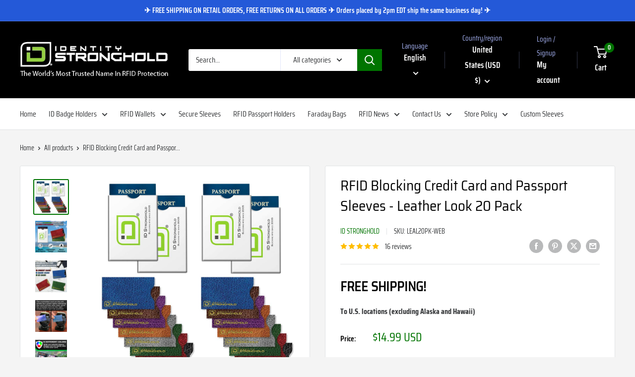

--- FILE ---
content_type: text/javascript
request_url: https://www.idstronghold.com/cdn/shop/t/115/assets/custom.js?v=102476495355921946141734120111
body_size: -706
content:
//# sourceMappingURL=/cdn/shop/t/115/assets/custom.js.map?v=102476495355921946141734120111
